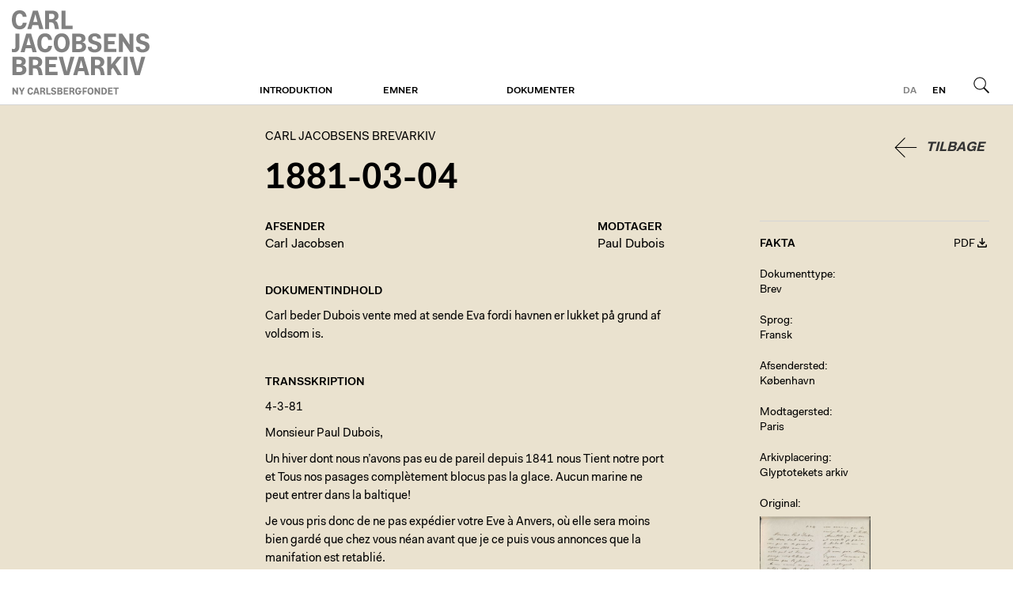

--- FILE ---
content_type: text/html; charset=utf-8
request_url: https://brevarkivet.ny-carlsbergfondet.dk/d/alTv
body_size: 2678
content:
<!DOCTYPE html>
<html class="theme-cjba" lang="da">
  <head>
    <title>1881-03-04 | Carl Jacobsens Brevarkiv</title>
    
    <meta name="viewport" content="width=device-width, initial-scale=1" />    
    <meta name="apple-mobile-web-app-capable" content="yes" />    
    
    <link rel="stylesheet" media="screen" href="/assets/application-40c326ea47d3fd3764056cfbb628d669a8dbc6b229c2ec27a4fd3aa070629c3f.css" />
    <link rel="stylesheet" media="print" href="/assets/print-4d3e054a0418d00cb959b67675eb3676e3f980f2c1269d5ba9660367adc41c74.css" />

    <script src="/assets/application-2ad0cb98d52d894cd9f774ab23b36740fddd671b869ffd73ba5d7fd3028dc779.js"></script>        
    <script src="/proxy.js?locale=da&amp;url=https%3A%2F%2Fwww.ktdk.dk%2Fassets%2Fheaderfooter.js"></script>

    <script defer data-domain="ktdk.dk" src="https://plausible.io/js/script.js"></script>

    <meta name="csrf-param" content="authenticity_token" />
<meta name="csrf-token" content="7zzqW6RRmzV58WI6AGZWm0Qphh+G+XVLshW+RD6LjwClZ3zjeM/871Fzg3yVMuCJO9o64hZAhjMkfb28vEj+4g==" />
  </head>
  <body>    
    <header>
  <div>
    <a class="btn m" href="https://www.ktdk.dk/?menu=m">Menu</a>
                
    <div id="logo">
      <a href="/">Carl Jacobsens Brevarkiv</a>
    </div>
  
    <div class="i18n">
      
      <a class="l current" href="/">da</a><a class="l" href="/en">en</a>
      <a class="btn s" href="/">Søg</a>
    </div>
    
    <nav role="navigation">
      <ul>
      <li>
        <a class="sub" href="https://brevarkivet.ny-carlsbergfondet.dk/om/carl-jacobsens-brevarkiv">Introduktion</a>
        
              </li>
      <li>
        <a class="sub" href="https://brevarkivet.ny-carlsbergfondet.dk/">Emner</a>
        
              </li>
      <li>
        <a class="sub" href="https://brevarkivet.ny-carlsbergfondet.dk/soeg">Dokumenter</a>
        
              </li>
        <li class="l"><a href="/en">English</a></li>
      </ul>
    </nav>
</div></header>
    <main class="ktdk">
      <div>        
        
        <div class="wrp tmpl-document">
  
  <article>
    
    <button name="button" type="submit" class="back">Tilbage</button>
    
    <hgroup>
      <h2><a class="no-hl" href="/soeg">Carl Jacobsens Brevarkiv</a></h2>
      <h1>1881-03-04</h1> 
      
    </hgroup>
    <!--'><nav>
      <span>...</span>
    </nav>
    -->
      
      


    <div class="cols">
      
      <div class="t">
        <section class="c">
          <div>
            <h4>Afsender</h4>
            <h3><a class="int" href="/personer/jacobsen-carl">Carl Jacobsen</a></h3>  
          </div>
      
          <div>
            <h4>Modtager</h4>
            <h3><a class="int" href="/personer/dubois-paul">Paul Dubois</a></h3>  
          </div>
        </section>
        
                
        <section>
          <h4>Dokumentindhold</h4>
            <p>Carl beder Dubois vente med at sende Eva fordi havnen er lukket på grund af voldsom is. </p>

</section>
        <section class="transcription">
          <h4>Transskription</h4>
          <div>
            <p>4-3-81</p>

<p>Monsieur Paul Dubois, </p>

<p>Un hiver dont nous n’avons pas eu de pareil depuis 1841 nous Tient notre port et Tous nos pasages complètement blocus pas la glace. Aucun marine ne peut entrer dans la baltique!</p>

<p>Je vous pris donc de ne pas expédier votre Eve à Anvers, où elle sera moins bien gardé que chez vous néan avant que je ce puis vous annonces que la manifation est retablié.</p>

<p>Aussi Tôt que la mer est ouverte je prendrai la liberté de vous en avertis.<br>
Je vous pris, Monsieur, d’agréer l’annonces De ma consideration la plus distinguée</p>

<p>C. Jacobsen  </p>

          </div>
</section>
                
              </div>
      
      <div class="f">
        <div>
  <div class="document-facts-header">
    <h4>Fakta</h4>
    
    <a class="document-pdf-link" href="/d/alTv.pdf">PDF</a>
  </div>

  <div class="s">
    <label>Dokumenttype</label>
    Brev
  </div>

  
  <div class="s">
    <label>Sprog</label>
    <p>Fransk</p>            
</div>  
  

  
              
  
  
  <div class="s">
    <label>Afsendersted</label>
    <a class="int" href="https://brevarkivet.ny-carlsbergfondet.dk/?only%5B%5D=sent_from&amp;q=K%C3%B8benhavn">København</a>
</div>  
  
  <div class="s">
    <label>Modtagersted</label>
    <a class="int" href="https://brevarkivet.ny-carlsbergfondet.dk/?only%5B%5D=recived_at&amp;q=Paris">Paris</a>
</div>  
    
  
    
    
  
            

  <div class="s" title="Arkivplacering">
    <label>Arkivplacering</label>
    <p>Glyptotekets arkiv</p>

</div>
  
  
    
    
  
    
  
  
  <div class="attachments viewer-container">
    <label>Original</label>
    <div class="c">
    <div class="a">
      <a class="viewer-link" data-i="1" data-url="https://brevarkivet.ny-carlsbergfondet.dk/f/16828/1881-03-04_CJ_til_P._Dubois.JPG" data-alt="" href="https://brevarkivet.ny-carlsbergfondet.dk/f/16828/1881-03-04_CJ_til_P._Dubois.JPG"><img src="https://brevarkivet.ny-carlsbergfondet.dk/rails/active_storage/representations/eyJfcmFpbHMiOnsibWVzc2FnZSI6IkJBaHBBcnhCIiwiZXhwIjpudWxsLCJwdXIiOiJibG9iX2lkIn19--fd7d29392393b5d4b0d2109aa9d1622d5bd211d7/eyJfcmFpbHMiOnsibWVzc2FnZSI6IkJBaDdCam9MY21WemFYcGxTU0lKTXpVMGVBWTZCa1ZVIiwiZXhwIjpudWxsLCJwdXIiOiJ2YXJpYXRpb24ifX0=--43f9f88629cbe1662c10cf89eec2ead72f7b9027/1881-03-04_CJ_til_P._Dubois.JPG?locale=da" /></a>
    </div>
    </div>
</div>    

  
</div>
      </div>
      
    </div>
  </article>
  
</div>    
      </div>    
    </main>
    <footer>
  <div>
    <div><h1>Om Fondet</h1>

<p>Ny Carlsbergfondet blev oprettet i 1902 af Carl Jacobsen og finansieres af indtægterne fra hans andel i Carlsberg-bryggerierne. I dag arbejder fondet fortsat med at realisere Jacobsens vision om at gøre kunsten tilgængelig for det bredest mulige publikum.</p>
</div>
    <div></div>
    <div><h1>Carlsbergfamilien</h1>

<ul>
<li><a href="http://www.carlsbergfondet.dk/da">Carlsbergfondet</a></li>
<li><a href="http://www.carlsberg.com/">Carlsberg A/S</a></li>
<li><a href="https://www.glyptoteket.dk/">Ny Carlsberg Glyptotek</a></li>
<li><a href="http://www.frederiksborgmuseet.dk/">Det Nationalhistoriske Museum på Frederiksborg</a></li>
<li><a href="http://www.tuborgfondet.dk/">Tuborgfondet</a></li>
<li><a href="http://www.carlsberglab.dk/">Carlsberg Laboratorium</a></li>
</ul>
</div>
    <div><h1>Kontakt os</h1>

<h2>Ny Carlsbergfondet</h2>

<p>Brolæggerstræde 5<br>
1211 København K<br>
T <a href="tel:33113765">33 11 37 65</a><br>
E <a href="mailto:sekretariatet@ncf.dk">sekretariatet@ncf.dk</a></p>

<p><a href="https://www.ny-carlsbergfondet.dk">www.ny-carlsbergfondet.dk</a></p>
</div>
  </div>
</footer>    
  </body>
</html>
